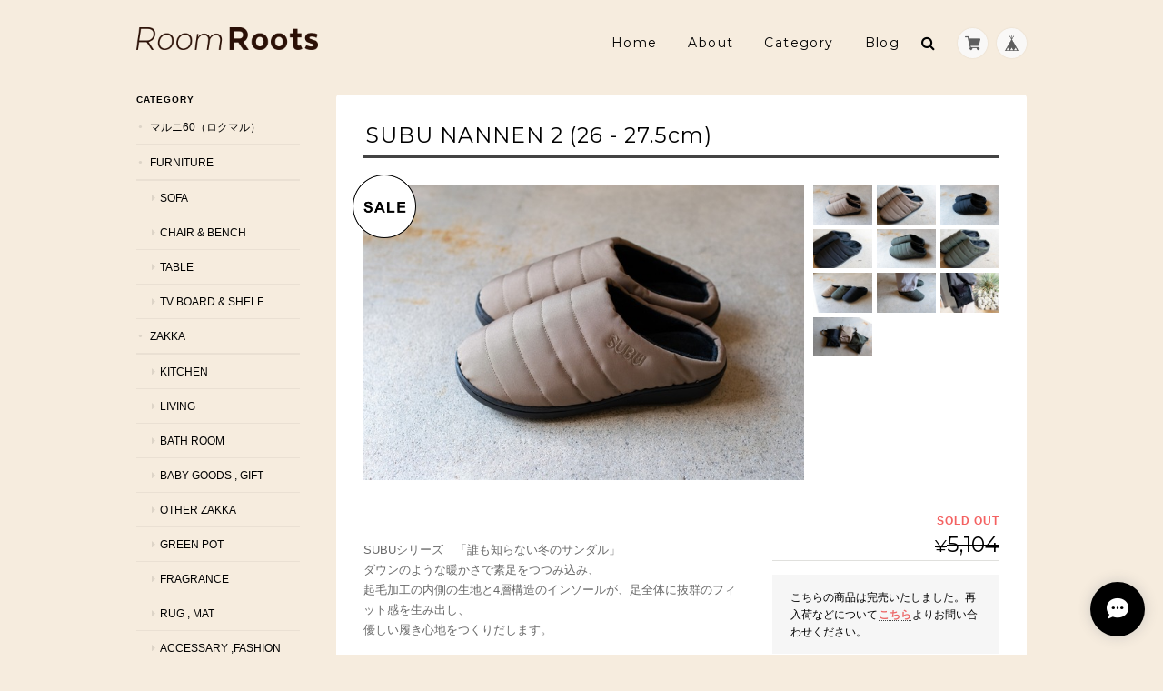

--- FILE ---
content_type: text/html; charset=UTF-8
request_url: https://roomroots.base.shop/items/55632413/reviews?format=user&score=&page=1
body_size: 1172
content:
				<li class="review01__listChild">
			<figure class="review01__itemInfo">
				<a href="/items/80778404" class="review01__imgWrap">
					<img src="https://baseec-img-mng.akamaized.net/images/item/origin/65d999b11e01a98f17609506722419a7.jpg?imformat=generic&q=90&im=Resize,width=146,type=normal" alt="MOONSTAR 810s  &quot;COMUT&quot; -Matte Black  -" class="review01__img">
				</a>
				<figcaption class="review01__item">
					<i class="review01__iconImg ico--good"></i>
					<p class="review01__itemName">MOONSTAR 810s  &quot;COMUT&quot; -Matte Black  -</p>
										<p class="review01__itemVariation">23.5cm</p>
										<time datetime="2024-03-13" class="review01__date">2024/03/13</time>
				</figcaption>
			</figure><!-- /.review01__itemInfo -->
								</li>
				<li class="review01__listChild">
			<figure class="review01__itemInfo">
				<a href="/items/24281891" class="review01__imgWrap">
					<img src="https://baseec-img-mng.akamaized.net/images/item/origin/84703b0e3d41ecd57f4a29b80af053f4.jpg?imformat=generic&q=90&im=Resize,width=146,type=normal" alt="hibi - 10 minutes aroma - Gift Box" class="review01__img">
				</a>
				<figcaption class="review01__item">
					<i class="review01__iconImg ico--good"></i>
					<p class="review01__itemName">hibi - 10 minutes aroma - Gift Box</p>
										<time datetime="2023-09-17" class="review01__date">2023/09/17</time>
				</figcaption>
			</figure><!-- /.review01__itemInfo -->
								</li>
				<li class="review01__listChild">
			<figure class="review01__itemInfo">
				<a href="/items/61519742" class="review01__imgWrap">
					<img src="https://baseec-img-mng.akamaized.net/images/item/origin/2b4e1f83b0750b1a5d93993ce0bb1bdf.jpg?imformat=generic&q=90&im=Resize,width=146,type=normal" alt="MOONSTAR 810s  &quot;CAMPI&quot; - Black -" class="review01__img">
				</a>
				<figcaption class="review01__item">
					<i class="review01__iconImg ico--good"></i>
					<p class="review01__itemName">MOONSTAR 810s  &quot;CAMPI&quot; - Black -</p>
										<p class="review01__itemVariation">25cm</p>
										<time datetime="2023-04-20" class="review01__date">2023/04/20</time>
				</figcaption>
			</figure><!-- /.review01__itemInfo -->
								</li>
				<li class="review01__listChild">
			<figure class="review01__itemInfo">
				<a href="/items/29431761" class="review01__imgWrap">
					<img src="https://baseec-img-mng.akamaized.net/images/item/origin/e418136aa4b92fb7450bebc89e39bcfc.jpg?imformat=generic&q=90&im=Resize,width=146,type=normal" alt="room&#039;s slipper M" class="review01__img">
				</a>
				<figcaption class="review01__item">
					<i class="review01__iconImg ico--good"></i>
					<p class="review01__itemName">room&#039;s slipper M</p>
										<p class="review01__itemVariation">Camel</p>
										<time datetime="2023-04-07" class="review01__date">2023/04/07</time>
				</figcaption>
			</figure><!-- /.review01__itemInfo -->
								</li>
				<li class="review01__listChild">
			<figure class="review01__itemInfo">
				<a href="/items/61519800" class="review01__imgWrap">
					<img src="https://baseec-img-mng.akamaized.net/images/item/origin/52afa338e799d6b940d8444d51f55cb7.jpg?imformat=generic&q=90&im=Resize,width=146,type=normal" alt="MOONSTAR 810s  &quot;CAMPI&quot; - Grege -" class="review01__img">
				</a>
				<figcaption class="review01__item">
					<i class="review01__iconImg ico--good"></i>
					<p class="review01__itemName">MOONSTAR 810s  &quot;CAMPI&quot; - Grege -</p>
										<p class="review01__itemVariation">24cm</p>
										<time datetime="2023-03-12" class="review01__date">2023/03/12</time>
				</figcaption>
			</figure><!-- /.review01__itemInfo -->
								</li>
				<li class="review01__listChild">
			<figure class="review01__itemInfo">
				<a href="/items/27638868" class="review01__imgWrap">
					<img src="https://baseec-img-mng.akamaized.net/images/item/origin/10afdf0ca7339d61daaeacc388884e55.jpg?imformat=generic&q=90&im=Resize,width=146,type=normal" alt="Marble Apple L" class="review01__img">
				</a>
				<figcaption class="review01__item">
					<i class="review01__iconImg ico--good"></i>
					<p class="review01__itemName">Marble Apple L</p>
										<p class="review01__itemVariation">Red</p>
										<time datetime="2023-03-05" class="review01__date">2023/03/05</time>
				</figcaption>
			</figure><!-- /.review01__itemInfo -->
								</li>
				<li class="review01__listChild">
			<figure class="review01__itemInfo">
				<a href="/items/27638779" class="review01__imgWrap">
					<img src="https://baseec-img-mng.akamaized.net/images/item/origin/083f04a97864092b231eb960c0103967.jpg?imformat=generic&q=90&im=Resize,width=146,type=normal" alt="Marble Apple S" class="review01__img">
				</a>
				<figcaption class="review01__item">
					<i class="review01__iconImg ico--good"></i>
					<p class="review01__itemName">Marble Apple S</p>
										<p class="review01__itemVariation">Red</p>
										<time datetime="2023-03-05" class="review01__date">2023/03/05</time>
				</figcaption>
			</figure><!-- /.review01__itemInfo -->
								</li>
				<li class="review01__listChild">
			<figure class="review01__itemInfo">
				<a href="/items/41316321" class="review01__imgWrap">
					<img src="https://baseec-img-mng.akamaized.net/images/item/origin/df55744e4a80309eac28f7c5960165a9.jpg?imformat=generic&q=90&im=Resize,width=146,type=normal" alt="MOONSTAR 810s  &quot;KITCHE&quot; -  L.Gray -" class="review01__img">
				</a>
				<figcaption class="review01__item">
					<i class="review01__iconImg ico--good"></i>
					<p class="review01__itemName">MOONSTAR 810s  &quot;KITCHE&quot; -  L.Gray -</p>
										<p class="review01__itemVariation">23cm</p>
										<time datetime="2023-02-18" class="review01__date">2023/02/18</time>
				</figcaption>
			</figure><!-- /.review01__itemInfo -->
								</li>
				<li class="review01__listChild">
			<figure class="review01__itemInfo">
				<a href="/items/41316321" class="review01__imgWrap">
					<img src="https://baseec-img-mng.akamaized.net/images/item/origin/df55744e4a80309eac28f7c5960165a9.jpg?imformat=generic&q=90&im=Resize,width=146,type=normal" alt="MOONSTAR 810s  &quot;KITCHE&quot; -  L.Gray -" class="review01__img">
				</a>
				<figcaption class="review01__item">
					<i class="review01__iconImg ico--good"></i>
					<p class="review01__itemName">MOONSTAR 810s  &quot;KITCHE&quot; -  L.Gray -</p>
										<p class="review01__itemVariation">25cm</p>
										<time datetime="2023-02-07" class="review01__date">2023/02/07</time>
				</figcaption>
			</figure><!-- /.review01__itemInfo -->
								</li>
				<li class="review01__listChild">
			<figure class="review01__itemInfo">
				<a href="/items/57169445" class="review01__imgWrap">
					<img src="https://baseec-img-mng.akamaized.net/images/item/origin/3a5fa03741bc40eca12e1de1d9732b8f.jpg?imformat=generic&q=90&im=Resize,width=146,type=normal" alt="MOONSTAR 810s  &quot;SNOWF&quot; - Black -" class="review01__img">
				</a>
				<figcaption class="review01__item">
					<i class="review01__iconImg ico--good"></i>
					<p class="review01__itemName">MOONSTAR 810s  &quot;SNOWF&quot; - Black -</p>
										<p class="review01__itemVariation">25cm</p>
										<time datetime="2023-02-03" class="review01__date">2023/02/03</time>
				</figcaption>
			</figure><!-- /.review01__itemInfo -->
								</li>
				<li class="review01__listChild">
			<figure class="review01__itemInfo">
				<a href="/items/34006655" class="review01__imgWrap">
					<img src="https://baseec-img-mng.akamaized.net/images/item/origin/adc6fc9806bcc19425541a372e128668.jpg?imformat=generic&q=90&im=Resize,width=146,type=normal" alt="MOONSTAR 810s  &quot;KITCHE&quot;  - Black -" class="review01__img">
				</a>
				<figcaption class="review01__item">
					<i class="review01__iconImg ico--good"></i>
					<p class="review01__itemName">MOONSTAR 810s  &quot;KITCHE&quot;  - Black -</p>
										<p class="review01__itemVariation">26cm</p>
										<time datetime="2022-12-08" class="review01__date">2022/12/08</time>
				</figcaption>
			</figure><!-- /.review01__itemInfo -->
								</li>
				<li class="review01__listChild">
			<figure class="review01__itemInfo">
				<a href="/items/57609151" class="review01__imgWrap">
					<img src="https://baseec-img-mng.akamaized.net/images/item/origin/30e65b60c935f58da9373f27e741c1f9.jpg?imformat=generic&q=90&im=Resize,width=146,type=normal" alt="MOONSTAR 810s  &quot;KITCHE&quot; -  Cement -" class="review01__img">
				</a>
				<figcaption class="review01__item">
					<i class="review01__iconImg ico--good"></i>
					<p class="review01__itemName">MOONSTAR 810s  &quot;KITCHE&quot; -  Cement -</p>
										<p class="review01__itemVariation">22.5cm</p>
										<time datetime="2022-12-08" class="review01__date">2022/12/08</time>
				</figcaption>
			</figure><!-- /.review01__itemInfo -->
								</li>
				<li class="review01__listChild">
			<figure class="review01__itemInfo">
				<a href="/items/23890017" class="review01__imgWrap">
					<img src="https://baseec-img-mng.akamaized.net/images/item/origin/75a0ccdee326399c18fa30fa8da58df6.jpg?imformat=generic&q=90&im=Resize,width=146,type=normal" alt="SUBU 1 (24 - 25.5cm)" class="review01__img">
				</a>
				<figcaption class="review01__item">
					<i class="review01__iconImg ico--good"></i>
					<p class="review01__itemName">SUBU 1 (24 - 25.5cm)</p>
										<p class="review01__itemVariation">MOUNTAIN KHAKI</p>
										<time datetime="2022-11-28" class="review01__date">2022/11/28</time>
				</figcaption>
			</figure><!-- /.review01__itemInfo -->
								</li>
				<li class="review01__listChild">
			<figure class="review01__itemInfo">
				<a href="/items/61519871" class="review01__imgWrap">
					<img src="https://baseec-img-mng.akamaized.net/images/item/origin/c4fd59f3c028dac173d86f65e8f44ddb.jpg?imformat=generic&q=90&im=Resize,width=146,type=normal" alt="MOONSTAR 810s  &quot;ALLPE&quot; -  Navy -" class="review01__img">
				</a>
				<figcaption class="review01__item">
					<i class="review01__iconImg ico--good"></i>
					<p class="review01__itemName">MOONSTAR 810s  &quot;ALLPE&quot; -  Navy -</p>
										<p class="review01__itemVariation">S</p>
										<time datetime="2022-10-03" class="review01__date">2022/10/03</time>
				</figcaption>
			</figure><!-- /.review01__itemInfo -->
								</li>
				<li class="review01__listChild">
			<figure class="review01__itemInfo">
				<a href="/items/49177339" class="review01__imgWrap">
					<img src="https://baseec-img-mng.akamaized.net/images/item/origin/ce7c0cc40714e5db8111ba8e4c3e598c.jpg?imformat=generic&q=90&im=Resize,width=146,type=normal" alt="MOONSTAR 810s  &quot;UNIVE&quot; - Gray -" class="review01__img">
				</a>
				<figcaption class="review01__item">
					<i class="review01__iconImg ico--good"></i>
					<p class="review01__itemName">MOONSTAR 810s  &quot;UNIVE&quot; - Gray -</p>
										<p class="review01__itemVariation">24cm</p>
										<time datetime="2022-10-03" class="review01__date">2022/10/03</time>
				</figcaption>
			</figure><!-- /.review01__itemInfo -->
								</li>
				<li class="review01__listChild">
			<figure class="review01__itemInfo">
				<a href="/items/20724634" class="review01__imgWrap">
					<img src="https://baseec-img-mng.akamaized.net/images/item/origin/93e5ff0afae0cd1fa3c84cf7f29ec6bb.jpg?imformat=generic&q=90&im=Resize,width=146,type=normal" alt="VIRCO CHAIR - Red -" class="review01__img">
				</a>
				<figcaption class="review01__item">
					<i class="review01__iconImg ico--good"></i>
					<p class="review01__itemName">VIRCO CHAIR - Red -</p>
										<time datetime="2022-09-11" class="review01__date">2022/09/11</time>
				</figcaption>
			</figure><!-- /.review01__itemInfo -->
								</li>
				<li class="review01__listChild">
			<figure class="review01__itemInfo">
				<a href="/items/27638868" class="review01__imgWrap">
					<img src="https://baseec-img-mng.akamaized.net/images/item/origin/10afdf0ca7339d61daaeacc388884e55.jpg?imformat=generic&q=90&im=Resize,width=146,type=normal" alt="Marble Apple L" class="review01__img">
				</a>
				<figcaption class="review01__item">
					<i class="review01__iconImg ico--good"></i>
					<p class="review01__itemName">Marble Apple L</p>
										<p class="review01__itemVariation">White</p>
										<time datetime="2022-08-24" class="review01__date">2022/08/24</time>
				</figcaption>
			</figure><!-- /.review01__itemInfo -->
								</li>
				<li class="review01__listChild">
			<figure class="review01__itemInfo">
				<a href="/items/58480830" class="review01__imgWrap">
					<img src="https://baseec-img-mng.akamaized.net/images/item/origin/c49aa84178244336effc6a1993964858.jpg?imformat=generic&q=90&im=Resize,width=146,type=normal" alt="MOONSTAR BAND BALLET - Black Mono -" class="review01__img">
				</a>
				<figcaption class="review01__item">
					<i class="review01__iconImg ico--good"></i>
					<p class="review01__itemName">MOONSTAR BAND BALLET - Black Mono -</p>
										<p class="review01__itemVariation">23cm</p>
										<time datetime="2022-07-27" class="review01__date">2022/07/27</time>
				</figcaption>
			</figure><!-- /.review01__itemInfo -->
								</li>
				<li class="review01__listChild">
			<figure class="review01__itemInfo">
				<a href="/items/36979291" class="review01__imgWrap">
					<img src="https://baseec-img-mng.akamaized.net/images/item/origin/2fa6bfeb117b9a440d302f5157d6b877.jpg?imformat=generic&q=90&im=Resize,width=146,type=normal" alt="フライパンジュウ フタ S " class="review01__img">
				</a>
				<figcaption class="review01__item">
					<i class="review01__iconImg ico--good"></i>
					<p class="review01__itemName">フライパンジュウ フタ S </p>
										<p class="review01__itemVariation">ウォルナット</p>
										<time datetime="2022-06-30" class="review01__date">2022/06/30</time>
				</figcaption>
			</figure><!-- /.review01__itemInfo -->
								</li>
				<li class="review01__listChild">
			<figure class="review01__itemInfo">
				<a href="/items/41656148" class="review01__imgWrap">
					<img src="https://baseec-img-mng.akamaized.net/images/item/origin/2511cfc8cc714e9a12a9334d6bedc5d4.jpg?imformat=generic&q=90&im=Resize,width=146,type=normal" alt="MOONSTAR 810s  &quot;ALLPE&quot; -  Ivory -" class="review01__img">
				</a>
				<figcaption class="review01__item">
					<i class="review01__iconImg ico--good"></i>
					<p class="review01__itemName">MOONSTAR 810s  &quot;ALLPE&quot; -  Ivory -</p>
										<p class="review01__itemVariation">SS</p>
										<time datetime="2022-06-10" class="review01__date">2022/06/10</time>
				</figcaption>
			</figure><!-- /.review01__itemInfo -->
								</li>
		

--- FILE ---
content_type: text/css
request_url: https://basefile.akamaized.net/ymtk/5e02bcc41453a/landscape105.min.css
body_size: 8633
content:
a,abbr,acronym,address,applet,big,blockquote,body,caption,cite,code,dd,del,dfn,div,dl,dt,em,fieldset,font,form,h1,h2,h3,h4,h5,h6,html,iframe,ins,kbd,label,legend,li,object,ol,p,pre,q,s,samp,small,span,strike,strong,sub,sup,table,tbody,td,tfoot,th,thead,tr,tt,ul,var{border:0;font-family:inherit;font-size:100%;font-style:inherit;font-weight:inherit;margin:0;outline:0;padding:0;vertical-align:baseline}html{height:100%;font-size:62.5%;overflow-y:scroll;-webkit-text-size-adjust:100%;-ms-text-size-adjust:100%}*,:after,:before{-webkit-box-sizing:border-box;-moz-box-sizing:border-box;box-sizing:border-box}body{height:100%;background:#fff;background-image:url(https://basefile.s3.amazonaws.com/ymtk/561b3d9f3f04d/texture.png)}article,aside,details,figcaption,figure,footer,header,main,nav,section{display:block}ol,ul{list-style:none}table{border-collapse:separate;border-spacing:0}caption,td,th{font-weight:400;text-align:left}blockquote:after,blockquote:before,q:after,q:before{content:""}blockquote,q{quotes:"" ""}a:focus{outline:thin dotted}a:active,a:hover{outline:0}a img{border:0}body{font-size:13px;color:#464545;font-family:"Hiragino Sans",'Hiragino Kaku Gothic ProN','ヒラギノ角ゴ ProN W3',Meiryo,メイリオ,Osaka,'MS PGothic',arial,helvetica,sans-serif;background:#fff;-webkit-font-smoothing:antialiased;background:#f9f8f4;position:relative}a{text-decoration:none;font-size:1em;line-height:1.5em;display:block;-webkit-font-smoothing:antialiased;-webkit-transition-duration:.3s;-moz-transition-duration:.3s;-o-transition-duration:.3s;transition-duration:.3s}#mainFooter ul li a,#mainHeader h1 a,.menu li a,a,address,body,header{color:#444}a:hover{color:#777}a:focus{outline:dotted thin}#main p a{border-bottom:dotted 1px #666;text-decoration:none!important;margin:0 1px}#wrapper,.widthfix{width:980px;margin:0 auto}#wrapper{padding-top:10px;margin-bottom:20px}.frontpage #wrapper{padding-top:30px;margin-bottom:40px}.sidenav{width:180px}#main{width:760px;margin:0;padding:0}#clm2L #main,#clm2R .sidenav,#non .sidenav{float:right}#clm2L .sidenav,#clm2R #main,#non #main{float:left}#mainHeader{padding:30px 0;color:#333}.frontpage #mainHeader{width:980px;margin:0 auto;background:0 0;position:absolute;top:20px;left:50%;-webkit-transform:translate(-50%,0);-moz-transform:translate(-50%,0);-ms-transform:translate(-50%,0);-o-transform:translate(-50%,0);transform:translate(-50%,0);z-index:9999;padding:0;vertical-align:top;line-height:100%}.frontpage #mainHeader .widthfix{width:auto}#mainHeader.fontsize26 h1 a span.logoText{font-size:26px;line-height:26px}#mainHeader.fontsize30 h1 a span.logoText{font-size:30px;line-height:30px}#mainHeader.fontsize34 h1 a span.logoText{font-size:34px;line-height:34px}#mainHeader.fontsize38 h1 a span.logoText{font-size:38px;line-height:38px}#mainHeader.fontsize42 h1 a span.logoText{font-size:42px;line-height:42px}#mainHeader hgroup{display:block;width:300px;float:left}#mainHeader .tagline{font-size:.9em;line-height:1;margin-bottom:3px}#mainHeader h1{font-family:Helvetica,serif}#mainHeader h1 a{display:block;word-wrap:break-word}#logo,#logo span{display:block}#logo img{max-width:200px;max-height:150px}#logo.gothic,#mainHeader h1.gothic{font-family:"Hiragino Sans",'Hiragino Kaku Gothic ProN','ヒラギノ角ゴ ProN W3',Meiryo,メイリオ,Osaka,'MS PGothic',arial,helvetica,sans-serif!important}#logo.mincho,#mainHeader h1.mincho{font-family:"Hiragino Mincho ProN","Hiragino Mincho Pro",HGS明朝E,メイリオ,Meiryo,serif!important}nav.headnav{width:670px;padding:0;float:right;text-align:right;vertical-align:bottom}#baseMenu>ul>li{float:right;list-style:none;vertical-align:bottom}#baseMenu>ul>li.base{margin:0 0 0 10px}#baseMenu>ul>li a{background-color:rgba(250,250,250,.92);cursor:pointer;display:block;margin:1px 0 0;padding:8px;-webkit-border-radius:50%;-moz-border-radius:50%;border-radius:50%;-webkit-box-shadow:0 0 2px 0 rgba(0,0,0,.1);-moz-box-shadow:0 0 2px 0 rgba(0,0,0,.1);box-shadow:0 0 2px 0 rgba(0,0,0,.1);-webkit-transition-duration:.2s;-moz-transition-duration:.2s;-o-transition-duration:.2s;transition-duration:.2s}#baseMenu>ul>li a:hover{background:#fff}#baseMenu img{display:inherit;width:17px;height:17px}.mobilenav{display:none}.menu li{color:#222;font-size:14px;font-family:Montserrat,sans-serif;font-weight:400;font-style:normal;letter-spacing:.1em;text-decoration:none;text-align:center;display:inline-block;vertical-align:middle;padding:0 0 0 30px;position:relative}.menu li #baseMenu li{padding:0}.menu li a{display:block;color:#222}.menu li ul#appsItemCategoryTag{visibility:hidden;opacity:0;z-index:999}.menu li ul#appsItemCategoryTag{position:absolute;top:.9em;left:0;width:200px;background:rgba(255,255,255,.8);-webkit-transition:all .2s ease;transition:all .2s ease}.menu li ul#appsItemCategoryTag li{border:none;padding:0;display:block}.menu li ul#appsItemCategoryTag li a{display:block;padding:8px 10px 8px 20px;font-size:12px;text-align:left;color:#666!important}.menu li ul#appsItemCategoryTag li a:hover{background:#fff;color:#000}.menu li ul#appsItemCategoryTag ul.appsItemCategoryTag_lowerchild li a{padding:7px 10px 7px 28px}.menu li:hover ul#appsItemCategoryTag{top:1.7em;visibility:visible;opacity:1}.navicon{text-align:center;margin:20px 0 0 0}.navicon a{display:inline-block}.navicon a i{font-size:14px;margin:0 8px;color:#555}#MainVisual,.flexslider{background:#fff;position:relative;zoom:1}#MainVisual img,.flexslider img{max-width:100%;display:block;vertical-align:bottom;margin:0 auto 0 auto}#MainVisual img{width:100%}.hero{position:absolute;top:48%;left:50%;-webkit-transform:translate(-50%,-50%);-moz-transform:translate(-50%,-50%);-ms-transform:translate(-50%,-50%);-o-transform:translate(-50%,-50%);transform:translate(-50%,-50%);text-align:center;color:#fff}.hero p{font-weight:700;font-size:1.4em;line-height:1.2;letter-spacing:4px}.hero h2{font-size:5.5em;line-height:1.2;font-family:serif;margin:20px 0 0 0}.hero a{margin-top:40px;background:rgba(0,0,0,.8);color:#fff;text-align:center;text-transform:uppercase;letter-spacing:2px;display:inline-block;font-weight:700;font-size:1em;padding:15px 20px}.hero.bordernone{border:none}.hero.borderbox{border:8px solid #fff;padding:30px 50px}.hero.borderdouble{border-top:8px double #fff;border-bottom:8px double #fff;padding:30px 15px}.hero.fillwhite{background:rgba(255,255,255,.8);padding:40px 60px}.hero.fillblack{background:rgba(0,0,0,.8);padding:40px 60px}.hero.serif h2{font-family:Georgia,serif}.hero.sansserif h2{font-family:Helvetica,sans-serif;font-weight:700}.hero.handwriten h2{font-family:Satisfy}#concept{padding:80px 40px 80px 40px;font-style:italic;font-family:serif;line-height:1.6;font-size:1.4em;text-align:center}#featuredItems{padding:50px 0 80px 0;background:rgba(255,255,255,.7)}#newsbox{margin:0 0 25px 0;background:rgba(255,255,255,.7);padding:20px 30px}#featuredItems h2 i,#newsbox h2 i{font-size:18px;margin:0 7px 0 0}#featuredItems h2,#newsbox h2{font-family:Montserrat,sans-serif;text-transform:uppercase;font-size:1.2em;letter-spacing:.5px;margin:0 0 25px 0}#featuredItems h2{text-align:center;margin-bottom:40px}#featuredItems .item-box{margin-bottom:0}#newsbox h2 span{font-size:12px;padding-left:20px}#newsbox dl{position:relative;padding:0 0 8px 0;margin-top:8px;border-bottom:1px solid #eee}#newsbox dl:last-child{border:none}#newsbox dl dt{position:absolute;left:0;top:0}#newsbox dl dd{padding:0 0 0 7em}h2.category-title{font-family:Montserrat,sans-serif;text-transform:uppercase;font-size:1.6em;margin:0 0 40px 0;padding:30px 0;text-align:center;letter-spacing:.1em}.breadcrumb{font-size:1.2rem;padding:0 0 10px 0}.breadcrumb li,.breadcrumb li a{display:inline-block;color:#fff;text-shadow:0 -1px 1px rgba(0,0,0,.1)}.breadcrumb li a{position:relative;padding:0 1.4em 0 0}.breadcrumb li a:after{position:absolute;right:3px;top:0;font-size:1em;content:">"}.ChildCategories{padding:0 0 30px 0;font-size:1rem;text-align:center}.ChildCategories li{display:inline-block;margin:0 10px 10px 0}.ChildCategories li a{display:inline-block;border:1px solid rgba(255,255,255,.9);padding:6px 18px;color:#fff}.ChildCategories li a:hover{background:rgba(255,255,255,.1)}.widget{margin:0 0 35px 0}.widget h3{font-size:.8em;padding:0 0 6px 0;text-transform:uppercase;position:relative;font-weight:700;letter-spacing:1px;border-bottom:0 solid}.widget h3 i{position:absolute;top:13px;right:15px;font-size:10px}.widget.shipping{background:#e87070;color:#fff;padding:15px;text-align:center}.widget.shipping h4{font-weight:700;font-size:1.2em;line-height:1.2em;margin-bottom:5px}.widget.shipping p{font-size:.85em}.widget.category ul li a,.widget.guide ul li a{font-size:.9em;display:block;padding:10px 15px;text-transform:uppercase;border-bottom:2px solid rgba(0,0,0,.05);position:relative}.widget.category ul li a:before{content:"●";font-size:8px;color:rgba(0,0,0,.1);position:absolute;top:10px;left:2px}.widget.category ul.appsItemCategoryTag_lowerchild li a{border-bottom:1px solid rgba(0,0,0,.05);position:relative;padding-left:26px}.widget.category ul.appsItemCategoryTag_lowerchild li a:before{position:absolute;left:17px;top:11px;font-size:1em;font-family:FontAwesome,sans-serif;content:"\f0da";font-weight:400}.widget.guide ul li a{padding-left:18px}.widget.guide ul li a:before{font-size:1.1em;font-family:FontAwesome;color:rgba(0,0,0,.1);position:absolute;top:.8em;left:0}.widget.guide ul li.howto a:before{content:"\f06b"}.widget.guide ul li.legal a:before{content:"\f05a"}.widget.guide ul li.contact a:before{content:"\f003"}.widget.feature .featureItem{padding:6px 6px 0 6px;margin-bottom:2px}.widget.feature .featureItem img{width:100%;vertical-align:bottom}.widget.feature .featureItem p{font-size:.9em;padding:5px 3px}.widget.sidebanner img{width:100%;vertical-align:bottom;margin:0}.widget.sociallinks ul{padding:15px 0}.widget.sociallinks ul li{display:inline-block;margin:0 3px}.widget.sociallinks ul li a img{width:18px;filter:grayscale(100%)}.widget.sociallinks ul li a:hover img{filter:grayscale(0)}.alertBanner{background:#f68686;color:#fff;padding:15px 20px;margin-bottom:20px}.alertBanner strong{display:block;font-size:1.4em;font-weight:700;margin:0 0 5px 0}#mainFooter{clear:both;background:#fff;text-align:right;padding:50px 0}#mainFooter ul li{font-size:11px;display:inline-block;margin:0 0 0 30px}address{margin:10px 0 0 0;font-size:10px;color:#adadad!important}.static_wrap,.tmpBox{padding:50px 50px;height:auto;background:#fff;font-size:13px;line-height:1.8em}.tmpBox{color:#444}#law h2,#privacy h2,.inquirySection h1,.static_wrap #about h2{font-size:1.8em;font-weight:400;text-transform:uppercase;letter-spacing:1.5px;font-family:Montserrat,sans-serif;margin:0 0 30px 0;padding:0 0 10px 0;border-bottom:2px solid #333}.blog_inner{padding:40px 0!important}.blog_inner:first-child{padding-top:0!important}.read_more{text-align:right}.static_wrap #about p{line-height:1.75em;color:#4a4a4a}.static_wrap #about .social{margin:40px 0 0;text-align:center;width:100%}.static_wrap #about .social>ul{display:inline-block}.static_wrap #about .social ul li{float:left;margin-right:25px}.static_wrap #about .social ul li img{width:25px}.static_wrap #about .social ul li:last-child{margin-right:0}#privacy dt,#privacy h3{font-weight:700;margin:25px 0 8px}#privacy dd,#privacy p{color:#575757}#privacy .privacy_intro{margin:0 0 20px}#law h3{font-weight:700;margin:20px 0 10px}.inquirySection form{margin:50px 0 0 0}.inquirySection dl{text-align:left}.inquirySection dl dt{margin-bottom:10px;font-size:11px}.inquirySection dl dt span{font-size:11px;line-height:11px;margin-left:10px;color:#ee6b7b;vertical-align:baseline}.inquirySection dl dd{margin-bottom:20px}.inquirySection dl dd input{width:80%;padding:10px;border:1px solid #c4c4c4;border-radius:5px;-webkit-border-radius:5px;-moz-border-radius:5px;-o-border-radius:5px}.inquirySection dl dd textarea{width:80%;height:135px;padding:10px;border:1px solid #c4c4c4;border-radius:5px;-webkit-border-radius:5px;-moz-border-radius:5px;-o-border-radius:5px}@-moz-document url-prefix(){.inquirySection dl dd textarea{font-size:11px}}.control-panel{padding:30px 0}.inquirySection .control-panel input#buttonLeave{display:block;width:50%;line-height:1;color:#222;background-color:transparent;text-align:center;text-decoration:none;cursor:pointer;letter-spacing:2px;padding:10px 0;text-align:center;border:1px solid #666;-webkit-font-smoothing:antialiased;outline:0;-webkit-transition-duration:.3s;-moz-transition-duration:.3s;-o-transition-duration:.3s;transition-duration:.3s}.inquirySection .control-panel input#buttonLeave:hover{cursor:pointer;background-color:#4a4a4a;color:#fff}#inquiryConfirmSection p{font-size:12px;line-height:12px}#inquiryConfirmSection form{margin:30px 0 0 0}#inquiryConfirmSection dd{padding-left:15px;color:#979797;font-size:12px}#inquiryCompleteSection p{margin:30px 0 0;line-height:1.4em}#inquiryCompleteSection a{border:none;width:100%;height:50px;margin:30px 0 0 0;line-height:50px;color:#666;text-align:center;text-decoration:none;cursor:pointer;letter-spacing:2px;font-size:15px;background-color:#e5e5e5;-webkit-font-smoothing:antialiased;box-shadow:2px 2px 1px #b2b2b2;-moz-box-shadow:2px 2px 1px #b2b2b2;outline:0;display:block}#inquiryCompleteSection a:hover{background-color:#ccc}#inquiryCompleteSection a:active{top:3px;left:3px;background-color:#b2b2b2;position:relative;-webkit-box-shadow:2px 2px 1px rgba(0,0,0,.3) inset;-moz-box-shadow:2px 2px 1px rgba(0,0,0,.3) inset;box-shadow:2px 2px 1px rgba(0,0,0,.3) inset}#item_page_wrap{word-wrap:break-word;padding:30px 30px 20px 30px;background:#fff;border-radius:4px;-webkit-border-radius:4px;-moz-border-radius:4px}#item_page_wrap header h1{font-size:1.8em;font-family:Montserrat,sans-serif;font-weight:400;letter-spacing:1px;margin:0 0 30px 0;padding:0 0 8px 3px;border-bottom:3px solid #333}#item_page_wrap .item-body{clear:both}#item_page_wrap #item-photos{position:relative;margin-bottom:30px;min-height:300px}.bx-wrapper{width:485px;min-height:350px;float:left}#item_page_wrap .bxslider{display:block;margin:0;padding:0}#item_page_wrap .bxslider .img_box{text-align:center;vertical-align:middle;width:485px}#item_page_wrap .bxslider .img_box img{vertical-align:middle;max-width:100%}#item_page_wrap #bx-pager{z-index:999;width:205px;height:100%;float:right;letter-spacing:-.4em}#item_page_wrap #bx-pager a{margin:0 5px 5px 0;display:inline-block;width:65px}#item_page_wrap #bx-pager a:nth-child(3n){margin-right:0}#item_page_wrap #bx-pager .small_img_box{text-align:center;height:auto;width:65px}#item_page_wrap #bx-pager .small_img_box img{max-height:65px;max-width:65px;vertical-align:middle;object-fit:cover}#item_page_wrap .showbox{float:left;width:420px}#item_page_wrap .actionbox{width:280px;float:right}#item_page_wrap .actionbox-inner{padding:0 0 10px 30px}.filename{font-weight:700}#item_page_wrap #item_detail{font-size:13px;line-height:1.7em;color:#696969;margin:10px 0 25px}#item_page_wrap #price{position:relative}#item_page_wrap #price p{margin:0 0 10px 0;padding:0 0 3px;text-align:right;font-weight:100;font-size:1.8em;font-family:Montserrat,sans-serif;border-bottom:1px solid #e0e0dd;word-break:break-all}#item_page_wrap #price p:first-letter{font-size:.8em}#item_page_wrap .price_soldout p{text-decoration:line-through}#item_page_wrap #price.price_soldout span{position:absolute;right:0;top:-1.5em;font-weight:700;color:#b3b3b3;font-size:.9em}.discounted{text-align:right;line-height:1;padding:0 0 6px 0}.properprice{text-decoration:line-through;font-size:1.1em}.properprice:first-letter{font-size:.8em}.discountrate{display:inline-block;background:#ee6565;font-size:.9em;font-family:helvetica;letter-spacing:1px;font-weight:700;color:#fff;padding:5px 10px 4px 10px;line-height:1;border-radius:2px;margin-right:10px;font-size:1em;margin-top:-3px;font-family:Montserrat,sans-serif}.item-meta .discountrate{font-size:12px!important;line-height:12px;padding:4px 7px 3px 7px}.discountprice{color:#f25656;white-space:nowrap}#item_page_wrap .price_soldout p{position:relative}#item_page_wrap .price_soldout p strong{position:absolute;top:6px;right:0;font-size:10px;background:rgba(208,68,68,.67);padding:2px 8px;color:#fff;letter-spacing:1px;-moz-transform:rotate(-10deg);-webkit-transform:rotate(-10deg);-o-transform:rotate(-10deg);-ms-transform:rotate(-10deg)}#item_page_wrap p.sorry a{display:inline;font-weight:700;color:#ec6666}#item_page_wrap .price_soldout span{color:#f46161!important;letter-spacing:1px}#item_page_wrap #itemAttention{color:#333;font-family:'ヒラギノ角ゴ Pro',sans-serif;font-size:11px;line-height:1em;margin-bottom:20px}#item_page_wrap #itemAttention p{line-height:1.4;margin-left:1.1em}#item_page_wrap #itemAttention p:first-letter{margin-left:-1.1em}#item_page_wrap #itemAttention .free__text{color:#e44;font-weight:700}#item_page_wrap #purchase_form #itemSelect{color:#505050;margin:20px 0 20px;text-align:left}#item_page_wrap #purchase_form #itemSelect label{font-family:'ヒラギノ角ゴ Pro',sans-serif;font-size:12px;margin-right:5px}#item_page_wrap #purchase_form #variationSelectWrap{display:block;margin-bottom:8px}#item_page_wrap #purchase_form select{font-size:11px}#item_page_wrap #purchase_form #variationSelectWrap select{width:80%;letter-spacing:1px;overflow:hidden;text-overflow:ellipsis;word-wrap:normal;white-space:nowrap}#item_page_wrap #purchase_form #amountSelectWrap select{padding:4px 2px;min-width:100px;margin:0}#item_page_wrap #purchase_form .purchaseButton{text-align:center}#item_page_wrap #purchase_form .purchaseButton__btn{-webkit-appearance:none;display:block;width:99%;line-height:1;color:#fff;font-weight:700;background-color:transparent;text-align:center;text-decoration:none;cursor:pointer;letter-spacing:2px;padding:20px 0;text-align:center;border:0;background:#333;-webkit-font-smoothing:antialiased;outline:0;-webkit-transition-duration:.3s;-moz-transition-duration:.3s;-o-transition-duration:.3s;transition-duration:.3s}#item_page_wrap #purchase_form .purchaseButton__btn:hover{background:#646464;color:#fff}.purchaseButton__btn.purchaseButton__btn--addToCart{background:#ec8484;letter-spacing:2px}.purchaseButton__btn.purchaseButton__btn--noItem{background:#ec8484;font-size:.9em;letter-spacing:0!important}.purchaseButton__btn.purchaseButton__btn--comingSoon{background:#ec8484;font-size:.9em}.purchaseButton__btn.purchaseButton__btn--comingSoonStay{background:#767676!important;cursor:default!important}.purchaseButton__btn.purchaseButton__btn--endOfSale{letter-spacing:0!important;font-size:.9em}.attention.salesPeriod--willStart,.attention.salesPeriod.salesPeriod--finish,.attention.salesPeriod.salesPeriod--term{font-size:1.2rem;line-height:1.8em!important;text-align:center;padding:15px 10px;margin:15px 0!important;font-weight:700}.attention.salesPeriod--willStart,.attention.salesPeriod.salesPeriod--term{color:rgba(44,181,168,1);background:rgba(236,245,244,1);border:1px solid #11beae}.actionbox .commingSoon{font-weight:700;color:rgba(44,181,168,1);font-size:1.1em;letter-spacing:.1em}.attention.salesPeriod.salesPeriod--finish{color:#5e5e5e;border:1px solid #5f5f5f}#item_page_wrap #itemAttention p.salesPeriod{margin-left:0}#item_page_wrap #itemAttention p.salesPeriod:first-letter{margin-left:0}#item_page_wrap #itemAttention p.salesPeriod.salesPeriod--available{margin-left:1.1em}#item_page_wrap #itemAttention p.salesPeriod.salesPeriod--available:first-letter{margin-left:-1.1em}.actionbox p.sorry{line-height:1.7;font-size:.9em;text-decoration:none;padding:15px 20px;-webkit-font-smoothing:antialiased;outline:0;margin:15px 0!important;background:#f6f6f6}#salesPeriodModal .salesPeriodModal__container{border-radius:0!important;box-shadow:0 0 30px rgba(56,67,89,.1)!important}#salesPeriodModal .salesPeriodModal__inner{padding:40px!important}#salesPeriodModal .salesPeriodModal__container p{box-shadow:none!important}#salesPeriodModal p.salesPeriodModal__title{font-family:"Helvetica Neue",Helvetica,Arial,sans-serif;font-size:16px!important}#salesPeriodModal .salesPeriodModal__btn--submit{background:#404040!important}#salesPeriodModal .salesPeriodModal__btn{border-radius:0!important;color:#fff;font-size:12px!important;font-weight:400!important}#salesPeriodModal .salesPeriodModal__subText{margin-bottom:20px!important}.preOrder__label{border:1px solid #646464;color:#646464;border-radius:2px;font-weight:700;line-height:1.1em;letter-spacing:.2em;display:inline-block;font-size:12px;padding:10px 10px 10px 33px;margin:10px 0;position:relative}.preOrder__label:before{position:absolute;left:10px;top:10px;font-size:16px;font-weight:400;font-family:FontAwesome;content:"\f274"}.preOrder__data{font-weight:700;margin-bottom:10px;display:block}.item-meta .preOrder{background:#333;color:#fff;border-radius:2px;padding:4px 7px;font-weight:700;font-size:.85em;margin-right:3px;letter-spacing:.1em}.sharebtn{margin:30px 0 0 0;font-size:.8em}.sharebtn li{float:right}.sharebtn li.twitter{margin-left:8px}.sharebtn li.embed{padding-top:5px;float:none;clear:both;text-align:right}#item_page_wrap #social{margin:20px 0 0}#item_page_wrap #embedded_tag{text-align:center}#item_page_wrap p{margin:5px 0}#item_page_wrap #embedded_tag p{color:#b6b6b6;font-size:.8em}#item_page_wrap #embedded_tag textarea{width:80%}#reportMessage{color:#468847;font-size:14px;background-color:#dff0d8;border-color:#d6e9c6;border-radius:4px;-webkit-border-radius:4px;-moz-border-radius:4px;padding:14px;margin:20px;width:80%}#reviews{margin:25px 0 20px 0;word-wrap:break-word;padding:25px 30px;background:#f9f9f9;border-radius:4px;-webkit-border-radius:4px;-moz-border-radius:4px}#reviews h2.review01__title{padding:0 0 10px!important;position:relative;padding-left:30px!important}#reviews h2.review01__title:before{position:absolute;left:0;top:-3px;font-size:24px;font-family:FontAwesome;content:"\f0e6";color:#cbcbcb;opacity:.8}#reviews h2.review01__title,.review01__tab{font-family:Arial,Helvetica,"Hiragino Sans","ヒラギノ角ゴ Pro W3","Hiragino Kaku Gothic Pro",Osaka,"ＭＳ Ｐゴシック",sans-serif}.review01__tabWrap{border-bottom:1px dotted #dad9d2!important;border-top:1px dotted #dad9d2!important;margin-bottom:10px}.review01__listChild+.review01__listChild{border-top:1px dashed #ddd!important}#reviews h2.review01__title{font-size:14px!important}.review01__radio+label{font-size:12px!important}.review01__list{height:400px!important;overflow-y:scroll!important}.review01__list li{width:100%;padding:25px 0;zoom:1}.review01__list li:after{content:"";display:block;clear:both}.review01__count{font-size:1.2em}.review01__list li figure.review01__itemInfo{width:25%;float:left;font-family:Arial,Helvetica,"Hiragino Sans","ヒラギノ角ゴ Pro W3","Hiragino Kaku Gothic Pro",Osaka,"ＭＳ Ｐゴシック",sans-serif}.review01__list li p.review01__comment{width:74%;float:right;margin:0!important;font-size:13px!important;line-height:1.7em!important}.review01__reply{border-radius:7px!important;font-size:13px!important;line-height:1.7em!important;max-width:70%;background:rgba(255,255,255,.9)!important}img.review01__img{border-radius:0;border:4px solid #fff}.review01__imgWrap{width:88px!important}.review01__listLoading{background:url(https://basefile.s3.amazonaws.com/ymtk/596f943290ec4/ajax-loader-gray.gif) no-repeat center center!important}@media only screen and (max-width:979px){.review01__list li figure.review01__itemInfo{width:30%}.review01__list li p.review01__comment{width:67%}.review01__list{border-bottom:none!important}}@media only screen and (min-width:480px) and (max-width:768px){.review01__list li figure.review01__itemInfo{width:30%}.review01__list li p.review01__comment{width:67%}.review01__imgWrap{width:60px!important}img.review01__img{max-width:60px}}@media only screen and (max-width:479px){.review01__list li figure.review01__itemInfo,.review01__list li p.review01__comment{width:100%;float:none}.review01__list li figure.review01__itemInfo{padding-bottom:20px}}h3#relatedItems-title{font-family:Montserrat,sans-serif;text-transform:uppercase;font-size:1.1em;margin:40px 0 20px 0;text-align:center;letter-spacing:.5px}#moreItems{clear:both;text-align:center;padding-top:20px}#moreItems a{background:#444;color:#fff;padding:10px 40px;display:inline-block;margin:0 auto;-webkit-border-radius:5px;-moz-border-radius:5px;border-radius:5px}.item-box{position:relative;width:31.4%;float:left;margin:0 2.9% 30px 0}.item-box:nth-child(3n){margin-right:0}.item-box:nth-child(3n+1){clear:both}.item-box a{display:block;padding:0;position:relative}.item-box span.item-thumb-img{display:block;line-height:170px;min-height:170px;vertical-align:middle;overflow:hidden;background:#fff}.item-box img{width:100%;vertical-align:middle;margin-bottom:5px}.item-box.whiteframe a{padding:12px;background:#fff;-webkit-border-radius:3px;-moz-border-radius:3px;border-radius:3px}#featuredItems .item-box{width:31.4%;margin:0 2.9% 0 0}#featuredItems .item-box:nth-child(4n){margin-right:0}#featuredItems .item-box:nth-child(3n+1){clear:none}.item-box span.item-thumb-img{position:relative;overflow:hidden}.item-box span.item-thumb-img p.salesStatus{line-height:normal!important;font-size:1em;position:absolute!important;bottom:30px;left:-15px;width:120%;overflow:hidden;padding:5px 5px;text-align:center;z-index:1000!important}.item-box span.item-thumb-img p.salesStatus.comming{letter-spacing:2px;font-family:Montserrat,sans-serif;font-size:.9em;background:rgba(230,239,161,.82);color:#0d0d0d;transform:rotate(-4deg);-moz-transform:rotate(-4deg);-webkit-transform:rotate(-4deg)}@media only screen and (max-width:480px){#itemthumbs .item-box span.item-thumb-img p.salesStatus.comming{font-size:.8em;letter-spacing:1px}#relatedItems .item-box span.item-thumb-img p.salesStatus.comming{font-size:.7em;letter-spacing:1px;padding:3px 3px;left:-10px}}.item-box span.item-thumb-img p.salesStatus.finished{background:rgba(100,100,86,.7);color:#fff;letter-spacing:0;font-size:1.1rem;left:0;bottom:0;width:100%;vertical-align:middle}.item-box span.item-thumb-img p.salesStatus.finished i.fa{color:rgba(255,255,255,.89);font-size:14px;line-height:14px;vertical-align:top}.item-meta{padding:5px 0 0 0;color:#444}.item-meta .item-title{margin-bottom:4px;font-size:.9em;font-weight:700}.item-meta span{vertical-align:baseline}.item-meta .item-price{font-size:1.1em;line-height:1;color:#a0a0a0;font-family:Montserrat,sans-serif;word-break:break-all}.item-meta .item-price:first-letter{font-size:.9em}.item-meta .soldout span{color:#e35252;margin:0 0 0 5px;font-size:.85em;font-weight:700;letter-spacing:1px;display:inline-block}.item-box img.label_image{position:absolute!important;top:-8px;left:-2px;height:50px;width:50px;z-index:1000!important;background:0 0!important}.show{display:block}.hide{display:none}#reportBtn{margin:10px 0 0 0;text-align:right}#reportBtn a#openIllegalReport{-webkit-border-radius:10px;-moz-border-radius:10px;border-radius:10px;padding:4px 8px;background:rgba(0,0,0,.05);display:inline;color:#989898;cursor:pointer;font-size:10px;margin-top:3px;text-decoration:none}#reportBtn a:hover{text-decoration:underline}.clearfix{zoom:1}.clearfix:after{content:"";display:block;clear:both}#i18{text-align:left;margin:-25px 0 0 0}#i18 .currency,#i18 .lang{display:inline-block}#i18 .lang{margin:0 5px 0 0;position:relative}#i18 .lang:before{background:url(https://thebase.in/img/shop/arrow.gif) no-repeat;background-size:10px 7px;content:"";height:7px;position:absolute;right:13px;top:12px;width:10px}#i18 .currency{position:relative}#i18 .currency:before{background:url(https://thebase.in/img/shop/arrow.gif) no-repeat;background-size:10px 7px;content:"";height:7px;position:absolute;right:13px;top:12px;width:10px}#i18 select{appearance:inherit;-webkit-appearance:inherit;border:1px solid #ccc;-webkit-border-radius:2px;-moz-border-radius:2px;border-radius:2px;cursor:pointer;font-size:11px;line-height:18px;min-width:inherit;padding:5px 25px 5px 10px;vertical-align:middle}#i18 select::-ms-expand{display:none}.menu li.searchicon{font-size:.6em;font-weight:400;letter-spacing:none;text-align:center;padding:0 0 0 20px}.menu li.searchicon i.fa{font-size:16px}.menu li.contact.searchtrue{padding-left:20px}#search{position:fixed;top:0;left:0;width:100%;height:100%;background-color:rgba(0,0,0,.8);-webkit-transition:all .5s ease-in-out;-moz-transition:all .5s ease-in-out;-ms-transition:all .5s ease-in-out;-o-transition:all .5s ease-in-out;transition:all .5s ease-in-out;-webkit-transform:translate(0,-100%) scale(0,0);-moz-transform:translate(0,-100%) scale(0,0);-ms-transform:translate(0,-100%) scale(0,0);-o-transform:translate(0,-100%) scale(0,0);transform:translate(0,-100%) scale(0,0);opacity:0;display:none}#search.open{-webkit-transform:translate(0,0) scale(1,1);-moz-transform:translate(0,0) scale(1,1);-ms-transform:translate(0,0) scale(1,1);-o-transform:translate(0,0) scale(1,1);transform:translate(0,0) scale(1,1);opacity:1;z-index:9999;display:block}#search input[type=search]{position:absolute;top:50%;left:0;margin-top:-51px;width:60%;margin-left:20%;color:#fff;background:0 0;border:2px solid rgba(255,255,255,.6);font-size:30px;text-align:center;outline:0;padding:10px}#search .close{position:fixed;top:15px;right:25px;opacity:1;font-size:30px;color:#fff}#search .close:hover{color:#ccc;cursor:pointer}li.searchformobile input[type=search]{border:1px solid #333;font-size:16px;text-align:center;padding:10px}li.searchformobile input::-webkit-input-placeholder{color:#333!important}li.searchformobile input:-moz-placeholder{color:#333!important}li.searchformobile input::-moz-placeholder{color:#333!important}li.searchformobile input:-ms-input-placeholder{color:#333!important}#main,.sidenav{transition:all .5s ease-in-out;-o-transition:all .5s ease-in-out;-moz-transition:all .5s ease-in-out;-webkit-transition:all .5s ease-in-out}@media only screen and (max-width:979px){#wrapper,.widthfix{width:768px}.sidenav{width:160px}#main{width:588px}.frontpage #mainHeader{width:768px}#mainHeader hgroup{width:31%}nav.headnav{width:65%}#mainHeader.fontsize26 h1 a span.logoText{font-size:24px;line-height:24px}#mainHeader.fontsize30 h1 a span.logoText{font-size:28px;line-height:28px}#mainHeader.fontsize34 h1 a span.logoText{font-size:30px;line-height:30px}#mainHeader.fontsize38 h1 a span.logoText{font-size:34px;line-height:34px}#mainHeader.fontsize42 h1 a span.logoText{font-size:38px;line-height:38px}.menu li{font-size:.95em;letter-spacing:1px;padding:0 12px}.menu li.searchicon{padding:0 0 0 10px}.item-box{width:31.4%;margin:0 2.9% 23px 0}.item-box:nth-child(4n){margin-right:2.9%}.item-box:nth-child(4n+1){clear:none}.item-box:nth-child(3n){margin-right:0}.item-box:nth-child(3n+1){clear:both}#featuredItems .item-box:nth-child(3n+1){clear:none}#item_page_wrap #bx-pager,.bx-wrapper{float:none}.bx-wrapper{width:auto;min-height:auto}#item_page_wrap{padding:20px}#item_page_wrap #item-photos{margin-bottom:10px}#item_page_wrap .bxslider .img_box{width:auto}#item_page_wrap .bxslider .img_box img{width:100%}#item_page_wrap .bxslider .img_box img.label_image{width:auto!important}#item_page_wrap #bx-pager{position:relative;margin:10px 0;width:100%}#item_page_wrap #bx-pager{padding-bottom:20px}#item_page_wrap #bx-pager a:nth-child(3n){margin-right:4px}#item_page_wrap #bx-pager a{margin:0 4px 3px 0}#item_page_wrap #bx-pager a:nth-child(8n){margin-right:0}#item_page_wrap .showbox{float:left;width:310px}#item_page_wrap .actionbox{width:200px;float:right}#item_page_wrap .actionbox-inner{padding:0}.errormessage{text-align:center;padding:30px 0}}@media only screen and (max-width:767px){#mainHeader.fontsize26 h1 a span.logoText{font-size:24px;line-height:24px}#mainHeader.fontsize26 hgroup{padding-top:0}#mainHeader.fontsize30 h1 a span.logoText{font-size:24px;line-height:24px}#mainHeader.fontsize30 hgroup{padding-top:0}#mainHeader.fontsize34 h1 a span.logoText{font-size:24px;line-height:24px}#mainHeader.fontsize34 hgroup{padding-top:0}#mainHeader.fontsize38 h1 a span.logoText{font-size:26px;line-height:26px}#mainHeader.fontsize38 hgroup{padding-top:0}#mainHeader.fontsize42 h1 a span.logoText{font-size:30px;line-height:30px}#mainHeader.fontsize42 hgroup{padding-top:0}#wrapper,.widthfix{width:94%}#main,.sidenav{width:100%}#clm2L #main,#clm2L .sidenav,#clm2R #main,#clm2R .sidenav{float:none}.frontpage #mainHeader{width:auto}#mainHeader{padding:17px 0}#mainHeader hgroup,nav.headnav{float:none;width:100%;text-align:center}.hero p{font-size:1em}.hero h2{font-size:2.8em;margin:10px 0 0 0}.hero a{font-size:.8em;padding:10px 20px}.item-box span.item-thumb-img{line-height:130px;min-height:130px}aside.sidenav{padding:30px 0}aside.sidenav .widget{width:23%;float:left;margin:0 1% 0 1%}.breadcrumb{margin:30px 0 0 0;text-align:center}.ChildCategories li{display:inline-block;margin:0 10px 10px 0}#item_page_wrap header h1{font-size:1.8em;text-align:center;border-bottom:0;margin:0 0 20px 0;padding:0}#item_page_wrap #bx-pager a:nth-child(3n){margin-right:4px}#item_page_wrap #bx-pager a{margin:0 4px 3px 0}#item_page_wrap #bx-pager a:nth-child(8n){margin-right:4px}#item_page_wrap #bx-pager a:nth-child(7n){margin-right:4px}#item_page_wrap .showbox{float:none;width:100%}#item_page_wrap .actionbox{float:none;width:100%}#item_page_wrap .actionbox-inner{padding:0}#mainFooter{text-align:center}#mainFooter address{padding-bottom:60px}#i18{text-align:center;margin:20px 0}#baseMenu,.menu{display:none}*{-webkit-tap-highlight-color:transparent;-webkit-tap-highlight-color:transparent}.top-animate{background:#333!important;top:13px!important;-webkit-transform:rotate(45deg);transform:rotate(45deg)}.mid-animate{opacity:0}.bottom-animate{background:#333!important;top:13px!important;-webkit-transform:rotate(-225deg);transform:rotate(-225deg)}.top-menu{top:5px;width:25px;height:3px;border-radius:2px;background-color:#333}.mid-menu{top:13px;width:25px;height:3px;border-radius:2px;background-color:#333}.bottom-menu{top:21px;width:25px;height:3px;border-radius:2px;background-color:#333}.menui{background:#333;transition:.6s ease;transition-timing-function:cubic-bezier(.75,0,.29,1.01);margin-top:15px;position:absolute}.icon{z-index:99999;position:fixed;display:block;padding:9px;height:52px;width:52px;margin:0;top:5px;left:10px;outline:0}.mobilenav{display:block;font-family:inherit;top:0;left:0;z-index:9999;display:none;position:fixed;width:100%;height:100%;background:rgba(255,255,255,1);overflow:scroll;padding-bottom:80px}.mobilenav li.home{margin-top:40px}.mobilenav li.products{margin-top:10px}.mobilenav li{list-style-type:none;text-align:center;padding:5px 10px}.mobilenav li a{font-size:140%;color:#222;text-decoration:none;font-weight:400;width:100%}.mobilenav #baseMenu{display:block;margin:10px 0;text-align:center}.mobilenav #baseMenu>ul>li{float:none;display:inline-block}.mobilenav li.products .appsItemCategoryTag_lowerchild{font-size:.8em;padding:2px 10px}}@media only screen and (max-width:480px){#wrapper,.widthfix{width:100%}.menu li{font-size:.9em;letter-spacing:1px;padding:0 10px;border:none}.menu li:first-child{display:none}.menu li:last-child{border-right:none}.hero p{font-size:1.1em;letter-spacing:.2em}.hero h2{font-size:4em}#featuredItems{margin:0}#newsbox,.alertBanner{margin:0 20px 20px 20px}#featuredItems .item-box{width:80%;margin:0 auto 30px auto;float:none;text-align:center}#featuredItems .item-box:nth-child(4n){margin-right:auto}#newsbox dl{position:relative;padding:0 0 8px 0;margin-top:8px;border-bottom:1px solid #eee}#newsbox dl:last-child{border:none}#newsbox dl dt{position:relative}#newsbox dl dd{padding:0}#itemthumbs{padding:0 20px}.item-box{width:48.5%;margin:0 3% 23px 0;min-height:180px}.item-box:nth-child(4n){margin-right:3%}.item-box:nth-child(3n){margin-right:3%}.item-box:nth-child(4n+1){clear:none}.item-box:nth-child(3n+1){clear:none}.item-box:nth-child(2n){margin-right:0}.item-box:nth-child(2n+1){clear:both}aside.sidenav{padding:20px 20px}aside.sidenav .widget{width:100%;float:none;margin:0 0 20px 0}#relatedItems{padding:0 15px}#relatedItems .item-box{width:31.4%;margin:0 2.9% 25px 0}#relatedItems .item-box:nth-child(3n){margin-right:0}#relatedItems .item-box:nth-child(2n+1){clear:none}#relatedItems .item-box.whiteframe a{padding:6px}#relatedItems .item-meta{font-size:.8em}#item_page_wrap #bx-pager a{width:18%}#item_page_wrap #bx-pager .small_img_box,#item_page_wrap #bx-pager .small_img_box img{width:100%}#item_page_wrap #bx-pager a:nth-child(3n){margin-right:1%}#item_page_wrap #bx-pager a{margin:3px 1%}#item_page_wrap #bx-pager a:nth-child(7n){margin-right:1%}h2.category-title{text-align:center;padding:10px 20px}.ChildCategories{padding:0 30px 20px 30px}.ChildCategories li{display:inline-block}.ChildCategories li a{padding:6px 10px;font-size:.9em}.static_wrap{padding:30px 30px}.static_wrap #about .blog_title h2{text-align:left}#mainFooter{padding:20px 0}#mainFooter ul li{display:block;margin:5px 0}}.flexslider .slides>li{display:block;background-position:center;height:100%;width:100%;display:none;-webkit-backface-visibility:hidden;-webkit-background-size:cover;-moz-background-size:cover;-o-background-size:cover;background-size:cover}#MainVisual span{display:block;background-position:center;height:100%;width:100%;-webkit-backface-visibility:hidden;-webkit-background-size:cover;-moz-background-size:cover;-o-background-size:cover;background-size:cover}.flex-viewport,.flexslider .slides,.flexslider-container{height:100%}body,html{height:100%;min-height:100%}body{position:relative;margin:0;padding:0}ul.slides{margin:0;padding:0}#MainVisual,.flexslider{margin:0;padding:0;width:100%;height:100%;min-height:450px;border:0;overflow:hidden}.flex-container a:focus,.flex-container a:hover,.flex-slider a:focus,.flex-slider a:hover{outline:0}.flex-control-nav,.flex-direction-nav,.slides,.slides>li{margin:0;padding:0;list-style:none;z-index:999}.flex-pauseplay span{text-transform:capitalize}.flex-direction-nav a{width:35px;height:80px;margin:-60px -3px 0 -3px;display:block;position:absolute;top:50%;z-index:10;cursor:pointer;text-indent:-9999px;opacity:0;-webkit-transition:all .3s ease;-webkit-border-radius:3px;-moz-border-radius:3px;-o-border-radius:3px;border-radius:3px}.flex-direction-nav .flex-next{background:#fff url(https://basefile.s3.amazonaws.com/ymtk/563c8cbbf140c/next402.gif) center center no-repeat;right:0}.flex-direction-nav .flex-prev{background:#fff url(https://basefile.s3.amazonaws.com/ymtk/563c8cc72871d/prev402.gif) center center no-repeat;left:0}.flex-direction-nav .flex-next,.flex-direction-nav .flex-prev{background-size:100%}.flexslider:hover .flex-next{opacity:.4;right:0}.flexslider:hover .flex-prev{opacity:.4;left:0}.flexslider:hover .flex-next:hover,.flexslider:hover .flex-prev:hover{opacity:.6;outline:0}.flex-direction-nav .flex-disabled{opacity:.3!important;cursor:default}.flex-control-nav{width:100%;position:absolute;bottom:0;text-align:center}.flex-control-nav li{margin:0 6px;display:inline-block;zoom:1}.flex-control-paging li a{width:8px;height:8px;display:block;border:1px solid #fff;cursor:pointer;text-indent:-9999px;-webkit-border-radius:20px;-moz-border-radius:20px;border-radius:20px}.flex-control-paging li a:hover{background:#fff}.flex-control-paging li a.flex-active{background:#fff;cursor:default}@media only screen and (max-width:767px){.flex-viewport,.flexslider .slides,.flexslider-container{height:120%}}